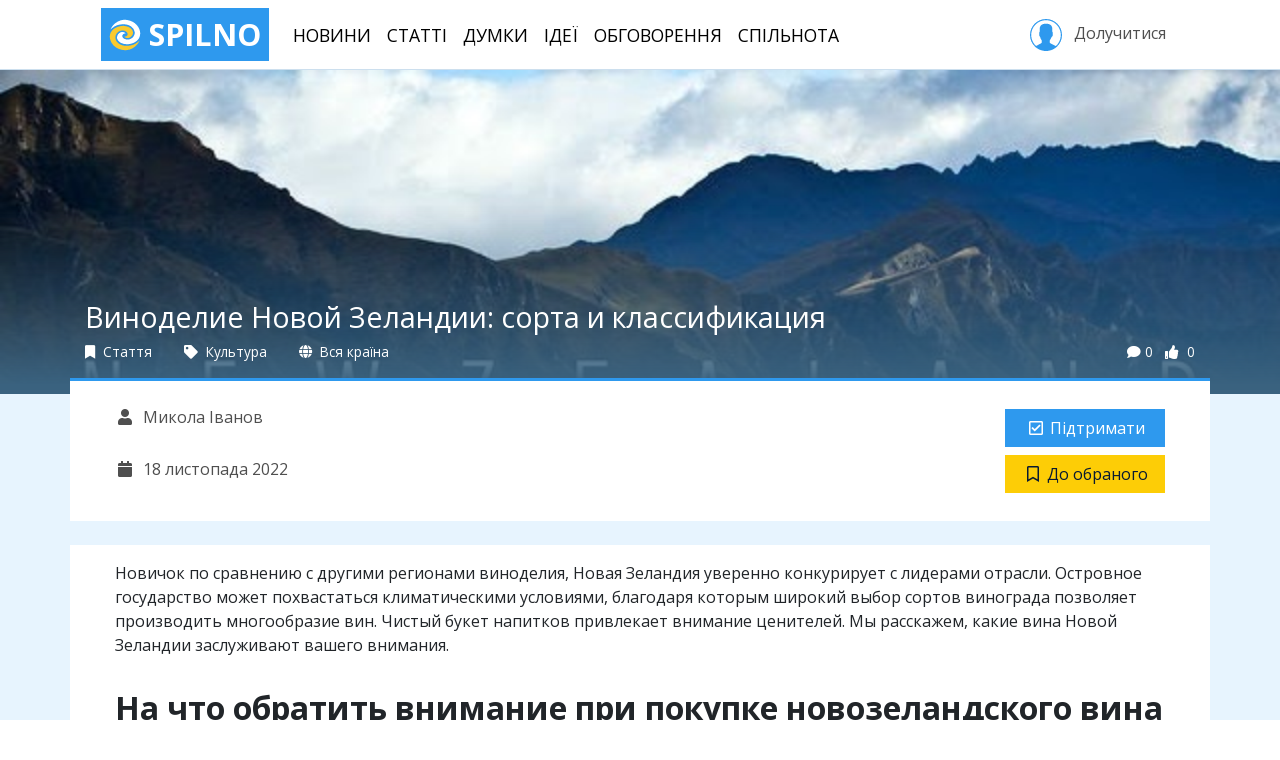

--- FILE ---
content_type: text/html; charset=utf-8
request_url: https://spilno.org/article/vynodelye-novoi-zelandyy-sorta-y-klassyfykatsyya
body_size: 10585
content:
<!DOCTYPE html><html lang="uk"><head><meta charset="UTF-8"><title>Виноделие Новой Зеландии: сорта и классификация | SPILNO</title><meta name="viewport" content="width=device-width, initial-scale=1.0, minimum-scale=1.0, maximum-scale=1.0"><meta name="pytsite-version" content="9.3.7"><meta name="pytsite-theme" content="themes.default"><link rel="icon" type="image/png" href="https://spilno.org/assets/themes.default/img/favicon.png?v=0"><meta name="pytsite-google-maps-api-key" content="AIzaSyAEdlrixWPfV5D2Hn6qSJ1ion3ut6sLmiw"><meta property="og:title" content="Виноделие Новой Зеландии: сорта и классификация"><meta name="twitter:title" content="Виноделие Новой Зеландии: сорта и классификация"><meta name="description" content="Новичок по сравнению с другими регионами виноделия, Новая Зеландия уверенно конкурирует с лидерами отрасли. Островное государство может похвастаться климатическими условиями, благодаря которым широкий выбор сортов винограда позволяет производить многообразие вин. Чистый букет напитков привлекает внимание ценителей. Мы расскажем, какие вина Новой Зеландии заслуживают вашего внимания."><meta property="og:description" content="Новичок по сравнению с другими регионами виноделия, Новая Зеландия уверенно конкурирует с лидерами отрасли. Островное государство может похвастаться климатическими условиями, благодаря которым широкий выбор сортов винограда позволяет производить многообразие вин. Чистый букет напитков привлекает внимание ценителей. Мы расскажем, какие вина Новой Зеландии заслуживают вашего внимания."><meta name="twitter:description" content="Новичок по сравнению с другими регионами виноделия, Новая Зеландия уверенно конкурирует с лидерами отрасли. Островное государство может похвастаться климатическими условиями, благодаря которым широкий выбор сортов винограда позволяет производить многообразие вин. Чистый букет напитков привлекает внимание ценителей. Мы расскажем, какие вина Новой Зеландии заслуживают вашего внимания."><meta name="keywords" content="Виноделие,Виноделие Новой Зеландии"><meta name="twitter:card" content="summary_large_image"><meta property="og:image" content="https://spilno.org/image/resize/900/500/63/77/6377d6931572ef2cc0cfd50d.png"><meta property="og:image:width" content="900"><meta property="og:image:height" content="500"><meta name="twitter:image" content="https://spilno.org/image/resize/900/500/63/77/6377d6931572ef2cc0cfd50d.png"><meta property="og:type" content="article"><meta property="og:url" content="https://spilno.org/article/vynodelye-novoi-zelandyy-sorta-y-klassyfykatsyya"><meta name="article:publisher" content="https://spilno.org/article/vynodelye-novoi-zelandyy-sorta-y-klassyfykatsyya"><meta name="author" content="Микола Іванов"><meta name="article:author" content="Микола Іванов"><link rel="stylesheet" href="https://spilno.org/assets/themes.default/vendors~main.css?v=0"><link rel="stylesheet" href="https://spilno.org/assets/themes.default/main.css?v=0"><script>(function(w,d,s,l,i){w[l]=w[l]||[];w[l].push({'gtm.start':new Date().getTime(),event:'gtm.js'});var f=d.getElementsByTagName(s)[0],j=d.createElement(s),dl=l!='dataLayer'?'&l='+l:'';j.async=true;j.src='https://www.googletagmanager.com/gtm.js?id='+i+dl;f.parentNode.insertBefore(j,f);})(window,document,'script','dataLayer','GTM-WDTXMC3');</script><script>!function(f,b,e,v,n,t,s){if(f.fbq)return;n=f.fbq=function(){n.callMethod?n.callMethod.apply(n,arguments):n.queue.push(arguments)};if(!f._fbq)f._fbq=n;n.push=n;n.loaded=!0;n.version='2.0';n.queue=[];t=b.createElement(e);t.async=!0;t.src=v;s=b.getElementsByTagName(e)[0];s.parentNode.insertBefore(t,s)}(window,document,'script','https://connect.facebook.net/en_US/fbevents.js');fbq('init','296833331018191');fbq('track','PageView');</script><noscript><img height="1" width="1" style="display:none" src="https://www.facebook.com/tr?id=296833331018191&ev=PageView&noscript=1"></noscript></head><body id="application" class="d-md-flex flex-md-column"><noscript><iframe src="https://www.googletagmanager.com/ns.html?id=GTM-WDTXMC3" height="0" width="0" style="display:none;visibility:hidden"></iframe></noscript><header id="header"><div class="container"><nav class="navbar navbar-light navbar-expand-lg d-none d-lg-flex"><a href="https://spilno.org" class="navbar-brand" title="SPILNO"><?xml version="1.0" encoding="utf-8"?><svg version="1.1" id="Шар_1" xmlns="http://www.w3.org/2000/svg" xmlns:xlink="http://www.w3.org/1999/xlink" x="0px" y="0px" viewbox="0 0 297 297" style="enable-background:new 0 0 297 297;" xml:space="preserve"><style type="text/css">
	.st0{fill:#F9CA2E;}
</style><path d="M234.2,35c15,10.6,28,24.2,37.8,39.9c7.2,12.6,13.4,26.3,16,40.4c3.7,21.7,1.1,44.4-9.8,63.5
	c-29.5,49.9-108.6,68.6-160.9,45.9c-19.7-8.5-37.2-23.7-41.9-44.9c-5.7-29.3,21.2-62.6,53.8-59.1c7.2,1,13.4,3.1,19.1,7.6
	c1.1,0.5,5.2,3.5,4.7,5c-1.1,1.5-9.8,2-11.4,2.5c-8.3,2.6-15.5,9.1-17.6,17.7c-4.6,25.8,29.5,38.4,50.2,37.4
	c36.3-1.5,66.8-31.3,64.2-67.1c-1.1-13.1-5.7-24.7-13.5-35.3c-33.1-45.9-102.9-47-152-29.8c-16.6,6.1-31,14.7-44.5,26.3
	c-3.1,2.5-5.7,5.1-8.8,8.1c-0.5,0.5-3.1,3.5-3.1,2c-1.1-2.5,2.5-8.6,4.1-10.6c5.2-9.6,10.9-18.7,18.1-26.8
	c29-32.8,76.6-55.1,121.6-49.5C187.2,11.8,212,19.3,234.2,35z"/><path class="st0" d="M212.5,97.7c3.6,5.1,6.7,10.6,8.3,16.7c8.8,31.3-15.5,59.6-47.6,62.6c-7.8,0.5-16.6-2.1-23.3-6.1
	c-1.6-1.1-6.2-4.1-5.7-6.1c0-1,2.6-1,3.1-1.5c3.7-0.5,7.3-1,10.9-2.5c9.3-3.5,15.5-11.6,15-21.7c-0.5-7.1-4.6-13.2-9.8-18.2
	c-13-12.6-32.1-16.1-49.7-13.1c-45,8.6-69.3,57.5-45,96.4c31,49.9,104,53,155.2,34.8c16.5-6,31.5-14.1,45-25.7
	c3.1-2.5,5.7-5.1,8.8-8.1c0.5-0.5,3.1-3,3.1-2c0.5,2-2.1,6.6-3.1,8.6c-3.6,8.6-9.3,16.1-15,23.7c-24.3,30.8-64.1,52.5-104.5,54
	C95.1,292,32.5,257.2,12.8,196.1c-7.2-22.3-7.7-47,2.1-68.2c15.6-34.8,51.3-54,88-61.1c11.3-2,24.8-4.5,36.7-3
	C167.5,67.3,194.9,73.9,212.5,97.7z"/></svg> SPILNO </a><ul class="navbar-nav mr-auto text-center text-lg-left"><li class="nav-item"><a href="https://spilno.org/news" class="nav-link">Новини</a></li><li class="nav-item"><a href="https://spilno.org/posts/article" class="nav-link">Статті</a></li><li class="nav-item"><a href="https://spilno.org/posts/opinions" class="nav-link">Думки</a></li><li class="nav-item"><a href="https://spilno.org/ideas" class="nav-link">Ідеї</a></li><li class="nav-item"><a href="https://spilno.org/processes" class="nav-link">Обговорення</a></li><li class="nav-item"><a href="https://spilno.org/organizations" class="nav-link">Спільнота</a></li></ul><div class="text-center text-lg-left"><a href="#" class="btn sign-in" role="button" data-toggle="modal" data-target="#auth-modal"><svg version="1.1" xmlns="http://www.w3.org/2000/svg" xmlns:xlink="http://www.w3.org/1999/xlink" x="0px" y="0px" viewbox="0 0 55 55" enable-background="new 0 0 55 55;" xml:space="preserve"><path d="M55,27.5C55,12.337,42.663,0,27.5,0S0,12.337,0,27.5c0,8.009,3.444,15.228,8.926,20.258l-0.026,0.023l0.892,0.752
                  c0.058,0.049,0.121,0.089,0.179,0.137c0.474,0.393,0.965,0.766,1.465,1.127c0.162,0.117,0.324,0.234,0.489,0.348
                  c0.534,0.368,1.082,0.717,1.642,1.048c0.122,0.072,0.245,0.142,0.368,0.212c0.613,0.349,1.239,0.678,1.88,0.98
                  c0.047,0.022,0.095,0.042,0.142,0.064c2.089,0.971,4.319,1.684,6.651,2.105c0.061,0.011,0.122,0.022,0.184,0.033
                  c0.724,0.125,1.456,0.225,2.197,0.292c0.09,0.008,0.18,0.013,0.271,0.021C25.998,54.961,26.744,55,27.5,55
                  c0.749,0,1.488-0.039,2.222-0.098c0.093-0.008,0.186-0.013,0.279-0.021c0.735-0.067,1.461-0.164,2.178-0.287
                  c0.062-0.011,0.125-0.022,0.187-0.034c2.297-0.412,4.495-1.109,6.557-2.055c0.076-0.035,0.153-0.068,0.229-0.104
                  c0.617-0.29,1.22-0.603,1.811-0.936c0.147-0.083,0.293-0.167,0.439-0.253c0.538-0.317,1.067-0.648,1.581-1
                  c0.185-0.126,0.366-0.259,0.549-0.391c0.439-0.316,0.87-0.642,1.289-0.983c0.093-0.075,0.193-0.14,0.284-0.217l0.915-0.764
                  l-0.027-0.023C51.523,42.802,55,35.55,55,27.5z M2,27.5C2,13.439,13.439,2,27.5,2S53,13.439,53,27.5
                  c0,7.577-3.325,14.389-8.589,19.063c-0.294-0.203-0.59-0.385-0.893-0.537l-8.467-4.233c-0.76-0.38-1.232-1.144-1.232-1.993v-2.957
                  c0.196-0.242,0.403-0.516,0.617-0.817c1.096-1.548,1.975-3.27,2.616-5.123c1.267-0.602,2.085-1.864,2.085-3.289v-3.545
                  c0-0.867-0.318-1.708-0.887-2.369v-4.667c0.052-0.52,0.236-3.448-1.883-5.864C34.524,9.065,31.541,8,27.5,8
                  s-7.024,1.065-8.867,3.168c-2.119,2.416-1.935,5.346-1.883,5.864v4.667c-0.568,0.661-0.887,1.502-0.887,2.369v3.545
                  c0,1.101,0.494,2.128,1.34,2.821c0.81,3.173,2.477,5.575,3.093,6.389v2.894c0,0.816-0.445,1.566-1.162,1.958l-7.907,4.313
                  c-0.252,0.137-0.502,0.297-0.752,0.476C5.276,41.792,2,35.022,2,27.5z"></path></svg>&nbsp;Долучитися </a></div></nav></div></header><header id="header-mobile"><nav class="navbar d-lg-none"><a href="https://spilno.org" class="navbar-brand" title="SPILNO"><?xml version="1.0" encoding="utf-8"?><svg version="1.1" id="Шар_1" xmlns="http://www.w3.org/2000/svg" xmlns:xlink="http://www.w3.org/1999/xlink" x="0px" y="0px" viewbox="0 0 297 297" style="enable-background:new 0 0 297 297;" xml:space="preserve"><style type="text/css">
	.st0{fill:#F9CA2E;}
</style><path d="M234.2,35c15,10.6,28,24.2,37.8,39.9c7.2,12.6,13.4,26.3,16,40.4c3.7,21.7,1.1,44.4-9.8,63.5
	c-29.5,49.9-108.6,68.6-160.9,45.9c-19.7-8.5-37.2-23.7-41.9-44.9c-5.7-29.3,21.2-62.6,53.8-59.1c7.2,1,13.4,3.1,19.1,7.6
	c1.1,0.5,5.2,3.5,4.7,5c-1.1,1.5-9.8,2-11.4,2.5c-8.3,2.6-15.5,9.1-17.6,17.7c-4.6,25.8,29.5,38.4,50.2,37.4
	c36.3-1.5,66.8-31.3,64.2-67.1c-1.1-13.1-5.7-24.7-13.5-35.3c-33.1-45.9-102.9-47-152-29.8c-16.6,6.1-31,14.7-44.5,26.3
	c-3.1,2.5-5.7,5.1-8.8,8.1c-0.5,0.5-3.1,3.5-3.1,2c-1.1-2.5,2.5-8.6,4.1-10.6c5.2-9.6,10.9-18.7,18.1-26.8
	c29-32.8,76.6-55.1,121.6-49.5C187.2,11.8,212,19.3,234.2,35z"/><path class="st0" d="M212.5,97.7c3.6,5.1,6.7,10.6,8.3,16.7c8.8,31.3-15.5,59.6-47.6,62.6c-7.8,0.5-16.6-2.1-23.3-6.1
	c-1.6-1.1-6.2-4.1-5.7-6.1c0-1,2.6-1,3.1-1.5c3.7-0.5,7.3-1,10.9-2.5c9.3-3.5,15.5-11.6,15-21.7c-0.5-7.1-4.6-13.2-9.8-18.2
	c-13-12.6-32.1-16.1-49.7-13.1c-45,8.6-69.3,57.5-45,96.4c31,49.9,104,53,155.2,34.8c16.5-6,31.5-14.1,45-25.7
	c3.1-2.5,5.7-5.1,8.8-8.1c0.5-0.5,3.1-3,3.1-2c0.5,2-2.1,6.6-3.1,8.6c-3.6,8.6-9.3,16.1-15,23.7c-24.3,30.8-64.1,52.5-104.5,54
	C95.1,292,32.5,257.2,12.8,196.1c-7.2-22.3-7.7-47,2.1-68.2c15.6-34.8,51.3-54,88-61.1c11.3-2,24.8-4.5,36.7-3
	C167.5,67.3,194.9,73.9,212.5,97.7z"/></svg> SPILNO </a><ul class="navbar-nav navbar-expand"><li class="nav-item"><a href="https://spilno.org" class="nav-link"><i class="fas fa-fw fa-home"></i></a></li><li class="nav-item"><a href="https://spilno.org/news" class="nav-link"><i class="fas fa-fw fa-newspaper"></i></a></li><li class="nav-item"><a href="https://spilno.org/posts/article" class="nav-link"><i class="far fa-fw fa-lightbulb"></i></a></li><li class="nav-item"><a href="https://spilno.org/posts/opinions" class="nav-link"><i class="fas fa-fw fa-comments"></i></a></li><li class="nav-item"><a href="#" class="nav-link" data-toggle="modal" data-target="#auth-modal"><i class="fas fa-fw fa-user-circle"></i></a></li></ul></nav></header><div id="content" class="flex-md-grow-1"><div id="content-view" class="content-entity" data-model="post" data-entity-id="6377d7161572ef2cc0cfd512"><header class="w-image" style="background-image: url(https://spilno.org/image/resize/1200/0/63/77/6377d6931572ef2cc0cfd50d.png)"><div class="span flex-grow-1"></div><div class="content-title-wrapper"><div class="container"><h1 class="content-title post">Виноделие Новой Зеландии: сорта и классификация</h1><div class="content-meta d-flex mb-3"><div class="content-meta-item" title="Тип матеріалу"><a href="https://spilno.org/posts/article"><i class="fas fa-bookmark"></i> Стаття </a></div><div class="content-meta-item"><a href="https://spilno.org/posts?section=section:5b9531234351cd13dee16798" title="Розділ"><i class="fas fa-tag"></i> Культура </a></div><div class="content-meta-item" title="Територія"><a href="https://spilno.org/posts"><i class="fas fa-globe"></i> Вся країна </a></div><div class="spacer flex-grow-1"></div><div class="content-meta-item counters d-flex"><div class="counter-item comments-count" title="Кількість коментарів"><i class="fas fa-comment"></i>0 </div><div class="counter-item likes-count" title="Кількість голосів"><i class="fas fa-thumbs-up"></i><span data-toggle="pytsite-flag" data-flag-variant="like" data-target="post:6377d7161572ef2cc0cfd512"> 0 </span></div></div></div></div></div></header><div class="content-meta-2 content-model-post d-flex flex-column flex-lg-row container py-4 w-image"><div class="l d-flex flex-row flex-lg-column flex-grow-1 flex-wrap"><div class="content-meta-item author"><a href="https://spilno.org/auth/user/mykolai-ivanov" title="Автор"><i class="fas fa-fw fa-user"></i> Микола Іванов </a></div><div class="content-meta-item publish-time" title="Час публікації"><i class="fas fa-fw fa-calendar"></i> 18 листопада 2022 </div></div><div class="r d-flex flex-column flex-sm-row flex-lg-column"><div data-cid="plugins.flag._widget.Flag plugins.flag._widget.Like" data-uid="idea_like" data-weight="0" data-form-area="body" data-hidden="False" data-enabled="True" class="pytsite-widget widget-like widget-plugins-flag--widget-like widget-uid-idea_like" data-count="0" data-counter-format data-css="btn btn-primary" data-entity="post:6377d7161572ef2cc0cfd512" data-flagged-caption="Підтримую" data-flagged-icon="fas fa-fw fa-check-square" data-icon="fas fa-fw fa-check-square" data-is-flagged="False" data-link="https://spilno.org/auth/sign-in/password?__redirect=https://spilno.org/article/vynodelye-novoi-zelandyy-sorta-y-klassyfykatsyya" data-link-data-target="#auth-modal" data-link-data-toggle="modal" data-link-target="_self" data-unflagged-caption="Підтримати" data-unflagged-icon="far fa-fw fa-check-square" data-variant="like"><div class="widget-component"></div></div><div data-cid="plugins.flag._widget.Flag plugins.flag._widget.Bookmark" data-uid="idea_bookmark" data-weight="0" data-form-area="body" data-hidden="False" data-enabled="True" class="pytsite-widget widget-bookmark widget-plugins-flag--widget-bookmark widget-uid-idea_bookmark" data-count="0" data-counter-format data-css="btn btn-yellow" data-entity="post:6377d7161572ef2cc0cfd512" data-flagged-caption="В обраному" data-flagged-icon="fas fa-fw fa-bookmark" data-icon="fas fa-fw fa-bookmark" data-is-flagged="False" data-link="https://spilno.org/auth/sign-in/password?__redirect=https://spilno.org/article/vynodelye-novoi-zelandyy-sorta-y-klassyfykatsyya" data-link-data-target="#auth-modal" data-link-data-toggle="modal" data-link-target="_self" data-unflagged-caption="До обраного" data-unflagged-icon="far fa-fw fa-bookmark" data-variant="bookmark"><div class="widget-component"></div></div></div></div><div class="container content-body mt-4 py-3"><div class="content-body-part entity-body"><p>Новичок по сравнению с другими регионами виноделия, Новая Зеландия уверенно конкурирует с лидерами отрасли. Островное государство может похвастаться климатическими условиями, благодаря которым широкий выбор сортов винограда позволяет производить многообразие вин. Чистый букет напитков привлекает внимание ценителей. Мы расскажем, какие вина Новой Зеландии заслуживают вашего внимания.</p><h2><strong>На что обратить внимание при покупке новозеландского вина</strong></h2><p>При покупке <a href="https://goodwine.com.ua/vino/strany/new-zeland.html">новозеландского вина</a> нужно обращать внимание на сорт винограда и регион производства. Эти факторы играют ключевую роль в стиле, качестве и вкусе конечного продукта.</p><h3><strong>Виноград</strong></h3><p><span class="img-responsive img-fluid pytsite-img" data-url="https://spilno.org/image/resize/0/0/63/77/6377d6941572ef2cc0cfd50f.png" data-alt="Виноделие Новой Зеландии: сорта и классификация" data-aspect-ratio="None" data-width="1000" data-height="666" data-enlarge="True"></span></p><p>Популярные сорта винограда среди новозеландских виноделов:</p><ul><li>Sauvignon blanc. Из белого сорта винограда Новая Зеландия создала уникальный винный стиль, которому подражают виноделы из всего мира. Большинство вин Совиньон Блан молодые, сочетающие в себе свежесть, легкость и ароматы тропических фруктов с живой кислотностью.</li><li>Chardonnay. Вина из этого винограда отличаются насыщенным сбалансированным фруктовым вкусом. Опытные виноделы практикуют выдержку в дубовых бочках, которая добавляет напитку характерную глубину. </li><li>Riesling, Pinot Gris и Gewürztraminer. Прохладный климат Новой Зеландии раскрыл по-новому эти ароматные сорта. Вино из них имеет интенсивный и насыщенный вкус.</li><li>Pinot Noir. Новая Зеландия присоединилась к Бургундии и Калифорнии как производитель вин Пино Нуар мирового класса. Они отличаются ярким ароматом и чистым фруктовым вкусом. </li><li>Cabernet Sauvignon, Cabernet Franc, Merlot. Новозеландские вина из этих сортов винограда сочетают в себе выраженный аромат и мощную структуру. Они больше похожи на европейские стили, но со вкусом спелых фруктов.</li></ul><h3><strong>Лучшие регионы </strong></h3><ul><li>Хокс-Бей. Этот регион Северного острова включает обширную холмистую местность и изгиб береговой линии. В теплом климате созревают красные сорта винограда, лучшие из которых выращиваются на гравийных почвах. Основные сорта: Мерло, Каберне, Шардоне с богатым вкусом.</li><li>Мартинборо. Самый благоприятный район Новой Зеландии для выращивания Пино Нуар. Долгий вегетационный период подходит для медленного, постепенного созревания, которое так нравится этому бургундскому сорту винограда. Ключевые сорта: Пино Нуар, Рислинг.</li><li>Центральный Отаго. Пино Нуар не всегда удается достичь полной зрелости в этом континентальном климате. Но в благоприятные годы именно здесь виноделы получают лучший виноград этого сорта в стране. Полноценные и исключительно чистые вина этого региона пользуются спросом во всем мире. Основные сорта винограда: Пино Нуар, Пино Гри и Рислинг.</li></ul><p><span class="img-responsive img-fluid pytsite-img" data-url="https://spilno.org/image/resize/0/0/63/77/6377d6931572ef2cc0cfd50e.png" data-alt="Виноделие Новой Зеландии: сорта и классификация" data-aspect-ratio="None" data-width="900" data-height="450" data-enlarge="True"></span></p><p>Несмотря на то, что Новая Зеландия производит всего 1% мировых объемов вина, винная карта государства демонстрирует впечатляющий ассортимент высококачественных вин. Какими бы ни были ваши предпочтения, вы обязательно найдете новозеландское вино на свой вкус.</p><p> </p></div><div class="content-body-part entity-actions text-right"></div></div><div class="container entity-social-actions"><div class="py-4 d-flex-column d-lg-flex text-center text-lg-left"><div class="tags"><div data-cid="plugins.taxonomy._widget.Cloud plugins.tag._widget.EntityTagCloud" data-uid="tags" data-weight="0" data-form-area="body" data-hidden="False" data-enabled="True" class="pytsite-widget widget-entitytagcloud widget-plugins-tag--widget-entitytagcloud widget-uid-tags  widget-taxonomy-cloud widget-taxonomy-cloud-tag form-group"><a data-alias="vynodelye" data-path="https://spilno.org/posts?tags=tag:6377d7141572ef2cc0cfd510" href="https://spilno.org/posts?tags=tag:6377d7141572ef2cc0cfd510" class="term label label-default">Виноделие</a><a data-alias="vynodelye-novoi-zelandyy" data-path="https://spilno.org/posts?tags=tag:6377d7161572ef2cc0cfd511" href="https://spilno.org/posts?tags=tag:6377d7161572ef2cc0cfd511" class="term label label-default">Виноделие Новой Зеландии</a><div class="widget-messages"></div></div></div><div class="spacer flex-grow-1"></div><div class="share"><div data-cid="plugins.addthis._widget.AddThis" data-uid="addthis" data-weight="0" data-form-area="body" data-hidden="False" data-enabled="True" class="pytsite-widget widget-addthis widget-plugins-addthis--widget-addthis widget-uid-addthis  widget-addthis"><div class="addthis_inline_share_toolbox addthis_sharing_toolbox" data-pub-id="ra-6114fedfe027b573"></div></div></div></div></div><div class="container entity-comments"><div class="pytsite-widget2-container" data-cid="plugins.comments_odm.widget.comments" data-props="{&#34;className&#34;: &#34;pytsite-widget2 pytsite-comments&#34;, &#34;id&#34;: &#34;comments&#34;, &#34;children&#34;: [], &#34;authenticationURL&#34;: &#34;https://spilno.org/auth/sign-in/password?__redirect=https://spilno.org/article/vynodelye-novoi-zelandyy-sorta-y-klassyfykatsyya&#34;, &#34;isUserAuthenticated&#34;: false, &#34;settings&#34;: {&#34;maxBodyLength&#34;: 2048, &#34;minBodyLength&#34;: 5, &#34;maxDepth&#34;: 5, &#34;statuses&#34;: {&#34;published&#34;: &#34;\u041e\u043f\u0443\u0431\u043b\u0456\u043a\u043e\u0432\u0430\u043d\u0438\u0439&#34;, &#34;waiting&#34;: &#34;\u041d\u0430 \u043c\u043e\u0434\u0435\u0440\u0430\u0446\u0456\u0457&#34;, &#34;spam&#34;: &#34;\u0421\u043f\u0430\u043c&#34;, &#34;deleted&#34;: &#34;\u0412\u0438\u0434\u0430\u043b\u0435\u043d\u0438\u0439&#34;}, &#34;permissions&#34;: {&#34;create&#34;: false}}, &#34;urls&#34;: {&#34;get&#34;: &#34;https://spilno.org/api/comments/comments/F5QXE5DJMNWGKL3WPFXG6ZDFNR4WKLLON53G62JNPJSWYYLOMR4XSLLTN5ZHIYJNPEWWW3DBONZXSZTZNNQXI43ZPFQQ%3D%3D%3D%3D&#34;, &#34;post&#34;: &#34;https://spilno.org/api/comments/comment/F5QXE5DJMNWGKL3WPFXG6ZDFNR4WKLLON53G62JNPJSWYYLOMR4XSLLTN5ZHIYJNPEWWW3DBONZXSZTZNNQXI43ZPFQQ%3D%3D%3D%3D&#34;}, &#34;threadUID&#34;: &#34;F5QXE5DJMNWGKL3WPFXG6ZDFNR4WKLLON53G62JNPJSWYYLOMR4XSLLTN5ZHIYJNPEWWW3DBONZXSZTZNNQXI43ZPFQQ%3D%3D%3D%3D&#34;, &#34;title&#34;: &#34;\u041a\u043e\u043c\u0435\u043d\u0442\u0430\u0440\u0456&#34;}"></div></div></div><div class="bg-solitude pt-3"><div class="pt-4"><section class="container thumbs-block thumbs-block-post-3"><h2 class="block-title mb-3 font-weight-bold">Дивіться також</h2><div class="row"><div class="entity-thumb entity-thumb-2 d-flex flex-column col-12 col-md-6 col-xl-4 mb-4"><div class="entity-picture"><img class="img-fluid" src="https://spilno.org/image/resize/700/450/69/6f/696f6004217f920a7dcc0df4.png" alt="Зміна кольору волосся: від стійкої фарби до тонування"><span class="entity-section-title d-inline-block px-2 py-1"> Стиль життя </span></div><div class="entity-info d-flex flex-column flex-grow-1"><h5 class="entity-title px-3 py-3"><a href="https://spilno.org/article/zmina-koloru-volossya-vid-stiikoi-farby-do-tonuvannya">Зміна кольору волосся: від стійкої фарби до тонування</a></h5><div class="spacer flex-grow-1"></div><div class="entity-meta d-flex px-3 pb-3"><div class="entity-date">20 січня</div><div class="spacer flex-grow-1"></div><div class="spacer flex-grow-1"></div></div></div><a href="https://spilno.org/article/zmina-koloru-volossya-vid-stiikoi-farby-do-tonuvannya" class="entity-link"></a></div><div class="entity-thumb entity-thumb-2 d-flex flex-column col-12 col-md-6 col-xl-4 mb-4"><div class="entity-picture"><img class="img-fluid" src="https://spilno.org/image/resize/700/450/69/6b/696b5bc42f707c879e248ad9.jpg" alt="Між законом і цинізмом: юридичний аналіз кадрової політики Національного військового меморіального кладбища"><span class="entity-section-title d-inline-block px-2 py-1"> Антикорупція </span></div><div class="entity-info d-flex flex-column flex-grow-1"><h5 class="entity-title px-3 py-3"><a href="https://spilno.org/article/mizh-zakonom-i-tsynizmom-yurydychnyi-analiz-kadrovoi-polityky-natsionalnoho-viiskovoho-memorialnoho-kladbyscha">Між законом і цинізмом: юридичний аналіз кадрової політики Національного військового меморіального кладбища</a></h5><div class="spacer flex-grow-1"></div><div class="entity-meta d-flex px-3 pb-3"><div class="entity-date">17 січня</div><div class="spacer flex-grow-1"></div><div class="spacer flex-grow-1"></div></div></div><a href="https://spilno.org/article/mizh-zakonom-i-tsynizmom-yurydychnyi-analiz-kadrovoi-polityky-natsionalnoho-viiskovoho-memorialnoho-kladbyscha" class="entity-link"></a></div><div class="entity-thumb entity-thumb-2 d-flex flex-column col-12 col-md-6 col-xl-4 mb-4 d-md-none d-xl-flex"><div class="entity-picture"><img class="img-fluid" src="https://spilno.org/image/resize/700/450/69/6a/696ab6ff1bd193a039248ad6.jpg" alt="Гренландський гамбіт: як Гаррі Трумен намагався викупити острів і чому Дональд Трамп був не першим"><span class="entity-section-title d-inline-block px-2 py-1"> Історія </span></div><div class="entity-info d-flex flex-column flex-grow-1"><h5 class="entity-title px-3 py-3"><a href="https://spilno.org/article/hrenlandskyi-hambit-yak-harri-trumen-namahavsya-vykupyty-ostriv-i-chomu-donald-tramp-buv-ne-pershym">Гренландський гамбіт: як Гаррі Трумен намагався викупити острів і чому Дональд Трамп був не першим</a></h5><div class="spacer flex-grow-1"></div><div class="entity-meta d-flex px-3 pb-3"><div class="entity-date">16 січня</div><div class="spacer flex-grow-1"></div><div class="spacer flex-grow-1"></div></div></div><a href="https://spilno.org/article/hrenlandskyi-hambit-yak-harri-trumen-namahavsya-vykupyty-ostriv-i-chomu-donald-tramp-buv-ne-pershym" class="entity-link"></a></div></div></section></div></div></div><footer id="footer"><div class="footer-top py-5"><div class="container "><div class="row"><div class="col-12 col-sm-6 col-md-3 col-lg-2 mb-4 text-center text-sm-left"><h4 class="nav-title">Спільнота</h4><ul class="nav flex-column"><li class="nav-item"><a href="https://spilno.org/organizations?org_type=org_type:5b95122f4351cd660d611de9" class="nav-link">Громадськість</a></li><li class="nav-item"><a href="https://spilno.org/organizations?org_type=org_type:5b95122e4351cd660d611de7" class="nav-link">Держава</a></li><li class="nav-item"><a href="https://spilno.org/organizations?org_type=org_type:5b95122f4351cd660d611de8" class="nav-link">Бізнес</a></li><li class="nav-item"><a href="https://spilno.org/organizations?org_type=org_type:5f6cec86e5cad1a3635ef581" class="nav-link">Політика</a></li><li class="nav-item"><a href="https://spilno.org/organizations?org_type=org_type:5d516d235100d3d3a9dc53a3" class="nav-link">ЗМІ</a></li></ul></div><div class="col-12 col-sm-6 col-md-3 col-lg-2 mb-4 text-center text-sm-left"><h4 class="nav-title">Інструменти</h4><ul class="nav flex-column"><li class="nav-item"><a href="https://spilno.org/ideas" class="nav-link">Ідеї</a></li><li class="nav-item"><a href="https://spilno.org/processes/consultation" class="nav-link">Консультації</a></li><li class="nav-item"><a href="https://spilno.org/processes/debate" class="nav-link">Дебати</a></li><li class="nav-item"><a href="https://spilno.org/processes/competition" class="nav-link">Конкурси</a></li><li class="nav-item"><a href="https://spilno.org/projects" class="nav-link">Проекти</a></li></ul></div><div class="col-12 col-sm-6 col-md-3 col-lg-2 mb-4 text-center text-sm-left"><h4 class="nav-title">Публікації</h4><ul class="nav flex-column"><li class="nav-item"><a href="https://spilno.org/posts/news" class="nav-link">Новини</a></li><li class="nav-item"><a href="https://spilno.org/posts/opinions" class="nav-link">Думки</a></li><li class="nav-item"><a href="https://spilno.org/posts/interview" class="nav-link">Інтерв'ю</a></li><li class="nav-item"><a href="https://spilno.org/posts/article" class="nav-link">Статті</a></li></ul></div><div class="col-12 col-sm-6 col-lg-2 mb-4 text-center text-sm-left"></div><div class="col-12 col-lg-4 text-center"><div class="app-links mb-3"><a target="_blank" href="https://www.facebook.com/spilnoua" title="Facebook" class="mr-2"><i class="fab fa-facebook-square"></i></a><a target="_blank" href="https://twitter.com/spilnoua" title="Twitter" class="mr-2"><i class="fab fa-twitter-square"></i></a><a target="_blank" href="https://www.youtube.com/c/spilno" title="YouTube" class="mr-2"><i class="fab fa-youtube-square"></i></a><a target="_blank" href="https://news.google.com/publications/CAAqBwgKMN74nwsw64K4Aw" title="Google News" class="mr-2"><i class="fab fa-google-plus-square"></i></a><a target="_blank" href="https://t.me/spilno" title="Telegram" class="mr-2"><i class="fab fa-telegram"></i></a><a target="_blank" href="https://www.pinterest.com/ukrmedianet" title="Pinterest" class="mr-2"><i class="fab fa-pinterest-square"></i></a></div></div></div></div></div><div class="footer-bottom pt-3"><div class="container"><div class="d-lg-flex text-center"><div class="footer-logo-wrapper mr-lg-3 mb-3"><a href="https://spilno.org" class="footer-logo"><?xml version="1.0" encoding="utf-8"?><svg version="1.1" id="Шар_1" xmlns="http://www.w3.org/2000/svg" xmlns:xlink="http://www.w3.org/1999/xlink" x="0px" y="0px" viewbox="0 0 297 297" style="enable-background:new 0 0 297 297;" xml:space="preserve"><style type="text/css">
	.st0{fill:#F9CA2E;}
</style><path d="M234.2,35c15,10.6,28,24.2,37.8,39.9c7.2,12.6,13.4,26.3,16,40.4c3.7,21.7,1.1,44.4-9.8,63.5
	c-29.5,49.9-108.6,68.6-160.9,45.9c-19.7-8.5-37.2-23.7-41.9-44.9c-5.7-29.3,21.2-62.6,53.8-59.1c7.2,1,13.4,3.1,19.1,7.6
	c1.1,0.5,5.2,3.5,4.7,5c-1.1,1.5-9.8,2-11.4,2.5c-8.3,2.6-15.5,9.1-17.6,17.7c-4.6,25.8,29.5,38.4,50.2,37.4
	c36.3-1.5,66.8-31.3,64.2-67.1c-1.1-13.1-5.7-24.7-13.5-35.3c-33.1-45.9-102.9-47-152-29.8c-16.6,6.1-31,14.7-44.5,26.3
	c-3.1,2.5-5.7,5.1-8.8,8.1c-0.5,0.5-3.1,3.5-3.1,2c-1.1-2.5,2.5-8.6,4.1-10.6c5.2-9.6,10.9-18.7,18.1-26.8
	c29-32.8,76.6-55.1,121.6-49.5C187.2,11.8,212,19.3,234.2,35z"/><path class="st0" d="M212.5,97.7c3.6,5.1,6.7,10.6,8.3,16.7c8.8,31.3-15.5,59.6-47.6,62.6c-7.8,0.5-16.6-2.1-23.3-6.1
	c-1.6-1.1-6.2-4.1-5.7-6.1c0-1,2.6-1,3.1-1.5c3.7-0.5,7.3-1,10.9-2.5c9.3-3.5,15.5-11.6,15-21.7c-0.5-7.1-4.6-13.2-9.8-18.2
	c-13-12.6-32.1-16.1-49.7-13.1c-45,8.6-69.3,57.5-45,96.4c31,49.9,104,53,155.2,34.8c16.5-6,31.5-14.1,45-25.7
	c3.1-2.5,5.7-5.1,8.8-8.1c0.5-0.5,3.1-3,3.1-2c0.5,2-2.1,6.6-3.1,8.6c-3.6,8.6-9.3,16.1-15,23.7c-24.3,30.8-64.1,52.5-104.5,54
	C95.1,292,32.5,257.2,12.8,196.1c-7.2-22.3-7.7-47,2.1-68.2c15.6-34.8,51.3-54,88-61.1c11.3-2,24.8-4.5,36.7-3
	C167.5,67.3,194.9,73.9,212.5,97.7z"/></svg> SPILNO </a></div><ul class="nav flex-grow-1 justify-content-center mb-3"><li class="nav-item"><a href="https://spilno.org/page/about" class="nav-link">Про Спільно</a></li><li class="nav-item"><a href="https://secure.wayforpay.com/payment/spilno" class="nav-link">Підтримати Спільно</a></li><li class="nav-item"><a href="https://spilno.org/page/privacy-policy" class="nav-link">Конфіденційність</a></li><li class="nav-item"><a href="https://spilno.org/page/contact" class="nav-link">Контакти</a></li></ul></div></div></div></footer><div class="modal fade" id="auth-modal" tabindex="-1" role="dialog" aria-hidden="true"><div class="modal-dialog modal-dialog-centered" role="document"><div class="modal-content"><div class="modal-header"><ul class="nav nav-pills justify-content-center" id="auth-modal-tabs" role="tablist"><li class="nav-item"><a class="nav-link active" id="auth-modal-tab-sign-in" data-toggle="tab" href="#auth-modal-tab-content-sign-in" role="tab" aria-controls="home" aria-selected="true">Увійти</a></li><li class="nav-item"><a class="nav-link" id="auth-modal-tab-sign-up" data-toggle="tab" href="#auth-modal-tab-content-sign-up" role="tab" aria-controls="profile" aria-selected="false">Долучитися</a></li><li class="nav-item d-none d-sm-inline-block"><a class="nav-link" id="auth-modal-tab-restore-account" data-toggle="tab" href="#auth-modal-tab-content-restore-account" role="tab" aria-controls="profile" aria-selected="false">Забули пароль?</a></li></ul><button type="button" class="close" data-dismiss="modal" aria-label="Close"><span aria-hidden="true">&times;</span></button></div><div class="modal-body"><div class="tab-content" id="auth-modal-tabs-content"><div class="tab-pane fade show active" id="auth-modal-tab-content-sign-in" role="tabpanel" aria-labelledby="home-tab"><div class="pytsite-form2-container" data-action-url="https://spilno.org/api/auth/sign-in?driver=id_gov_ua" data-get-widgets-path="form2/widgets/<uid>/<step>" data-steps="1" data-submit-path="form2/submit/<uid>/<step>" data-name="sign_in_modal_idgovua" data-uid="auth-id-gov-ua-sign-in-form"></div><form role="form" method="post" action="https://spilno.org/api/auth/sign-in?driver=password" name="sign_in_modal_password" enctype="application/x-www-form-urlencoded" class=" auth-ui-form auth-ui-sign-in driver-password form-cid-plugins-auth-ui-password-frm-signin pytsite-form" data-uid="cid:plugins.auth_ui_password._frm.SignIn" data-path data-get-widgets-ep="form/widgets" data-validation-ep="form/validate" data-steps="1" data-update-location-hash="False" data-assets><div class="form-area form-area-hidden hidden sr-only " data-form-area="hidden"><input type="hidden" name="__form_name" value="sign_in_modal_password"></div><div class="form-area form-area-header " data-form-area="header"><div class="form-messages"></div><div class="throbber" style="text-align: center;"><i class="fa fas fa-3x fa-spinner fa-pulse"></i></div></div><div class="form-area form-area-body " data-form-area="body"></div><div class="form-area form-area-footer text-center" data-form-area="footer"></div></form></div><div class="tab-pane fade" id="auth-modal-tab-content-sign-up" role="tabpanel" aria-labelledby="home-tab"><form role="form" method="post" action="https://spilno.org/api/auth/sign-up?driver=password" name="sign_up_modal" enctype="application/x-www-form-urlencoded" class=" auth-ui-form auth-ui-sign-up driver-password form-cid-plugins-auth-ui-password-frm-signup pytsite-form" data-uid="cid:plugins.auth_ui_password._frm.SignUp" data-path data-get-widgets-ep="form/widgets" data-validation-ep="form/validate" data-steps="1" data-update-location-hash="False" data-assets><div class="form-area form-area-hidden hidden sr-only " data-form-area="hidden"><input type="hidden" name="__form_name" value="sign_up_modal"></div><div class="form-area form-area-header " data-form-area="header"><div class="form-messages"></div><div class="throbber" style="text-align: center;"><i class="fa fas fa-3x fa-spinner fa-pulse"></i></div></div><div class="form-area form-area-body " data-form-area="body"></div><div class="form-area form-area-footer text-center" data-form-area="footer"></div></form></div><div class="tab-pane fade" id="auth-modal-tab-content-restore-account" role="tabpanel" aria-labelledby="home-tab"><form role="form" method="post" action="https://spilno.org/api/form/submit/cid:plugins.auth_ui_password._frm.RestoreAccount" name="restore_account_modal" enctype="application/x-www-form-urlencoded" class=" auth-ui-form auth-ui-restore-account driver-password form-cid-plugins-auth-ui-password-frm-restoreaccount pytsite-form" data-uid="cid:plugins.auth_ui_password._frm.RestoreAccount" data-path data-get-widgets-ep="form/widgets" data-validation-ep="form/validate" data-steps="1" data-update-location-hash="False" data-assets><div class="form-area form-area-hidden hidden sr-only " data-form-area="hidden"><input type="hidden" name="__form_name" value="restore_account_modal"></div><div class="form-area form-area-header " data-form-area="header"><div class="form-messages"></div><div class="throbber" style="text-align: center;"><i class="fa fas fa-3x fa-spinner fa-pulse"></i></div></div><div class="form-area form-area-body " data-form-area="body"></div><div class="form-area form-area-footer text-center" data-form-area="footer"></div></form></div></div></div></div></div></div><script type="text/javascript" src="https://spilno.org/assets/themes.default/vendors~main.js?v=0"></script><script type="text/javascript" src="https://spilno.org/assets/themes.default/main.js?v=0"></script><script src="//s7.addthis.com/js/300/addthis_widget.js#pubid=ra-6114fedfe027b573"></script><script>(function(i,s,o,g,r,a,m){i['GoogleAnalyticsObject']=r;i[r]=i[r]||function(){(i[r].q=i[r].q||[]).push(arguments)},i[r].l=1*new Date();a=s.createElement(o),m=s.getElementsByTagName(o)[0];a.async=1;a.src=g;m.parentNode.insertBefore(a,m)})(window,document,'script','https://www.google-analytics.com/analytics.js','ga');ga('create','UA-126039156-1','auto');ga('send','pageview');</script><script defer src="https://static.cloudflareinsights.com/beacon.min.js/vcd15cbe7772f49c399c6a5babf22c1241717689176015" integrity="sha512-ZpsOmlRQV6y907TI0dKBHq9Md29nnaEIPlkf84rnaERnq6zvWvPUqr2ft8M1aS28oN72PdrCzSjY4U6VaAw1EQ==" data-cf-beacon='{"version":"2024.11.0","token":"d6c6e29012ee42c59e37da4ea64e9d4b","r":1,"server_timing":{"name":{"cfCacheStatus":true,"cfEdge":true,"cfExtPri":true,"cfL4":true,"cfOrigin":true,"cfSpeedBrain":true},"location_startswith":null}}' crossorigin="anonymous"></script>
</body></html>